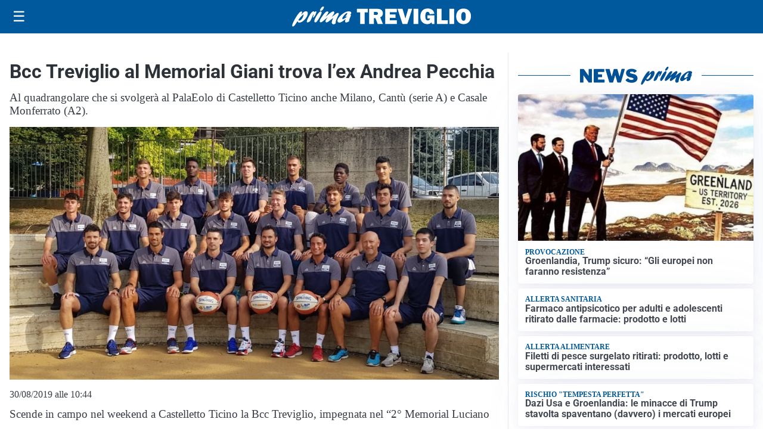

--- FILE ---
content_type: text/html; charset=utf8
request_url: https://primatreviglio.it/media/my-theme/widgets/list-posts/sidebar-video-piu-visti.html?ts=29481679
body_size: 686
content:
<div class="widget-title"><span>Video più visti</span></div>
<div class="widget-sidebar-featured-poi-lista">
            
                    <article class="featured">
                <a href="https://primatreviglio.it/cronaca/le-fontane-pirotecniche-sulle-bottiglie-come-a-crans-montana-chiusa-discoteca-di-crema/">
                                            <figure><img width="480" height="300" src="https://primatreviglio.it/media/2026/01/Crema-moma-480x300.jpg" class="attachment-thumbnail size-thumbnail wp-post-image" alt="Le fontane pirotecniche sulle bottiglie, come a Crans Montana: chiusa discoteca di Crema" loading="lazy" sizes="(max-width: 480px) 480px, (max-width: 1024px) 640px, 1280px" decoding="async" /></figure>
                                        <div class="post-meta">
                                                    <span class="lancio">Crema</span>
                                                <h3>Le fontane pirotecniche sulle bottiglie, come a Crans Montana: chiusa discoteca di Crema</h3>
                    </div>
                </a>
            </article>
                    
                    <article class="compact">
                <a href="https://primatreviglio.it/attualita/parte-il-restauro-dellorgano-del-santuario-un-intervento-da-oltre-mezzo-milione-di-euro/">
                    <div class="post-meta">
                                                    <span class="lancio">Attualità</span>
                                                <h3>Parte il restauro dell&#8217;organo del Santuario, un intervento da oltre mezzo milione di euro</h3>
                    </div>
                </a>
            </article>
                    
                    <article class="compact">
                <a href="https://primatreviglio.it/sanita/medici-e-medicina-la-neurochirurgia-apre-il-viaggio-nella-scienza-raccontata-in-tv/">
                    <div class="post-meta">
                                                    <span class="lancio">televisione</span>
                                                <h3>“Medici e Medicina”: la neurochirurgia apre il viaggio nella scienza raccontata in Tv</h3>
                    </div>
                </a>
            </article>
            </div>

<div class="widget-footer"><a role="button" href="/multimedia/video/" class="outline widget-more-button">Altri video</a></div>